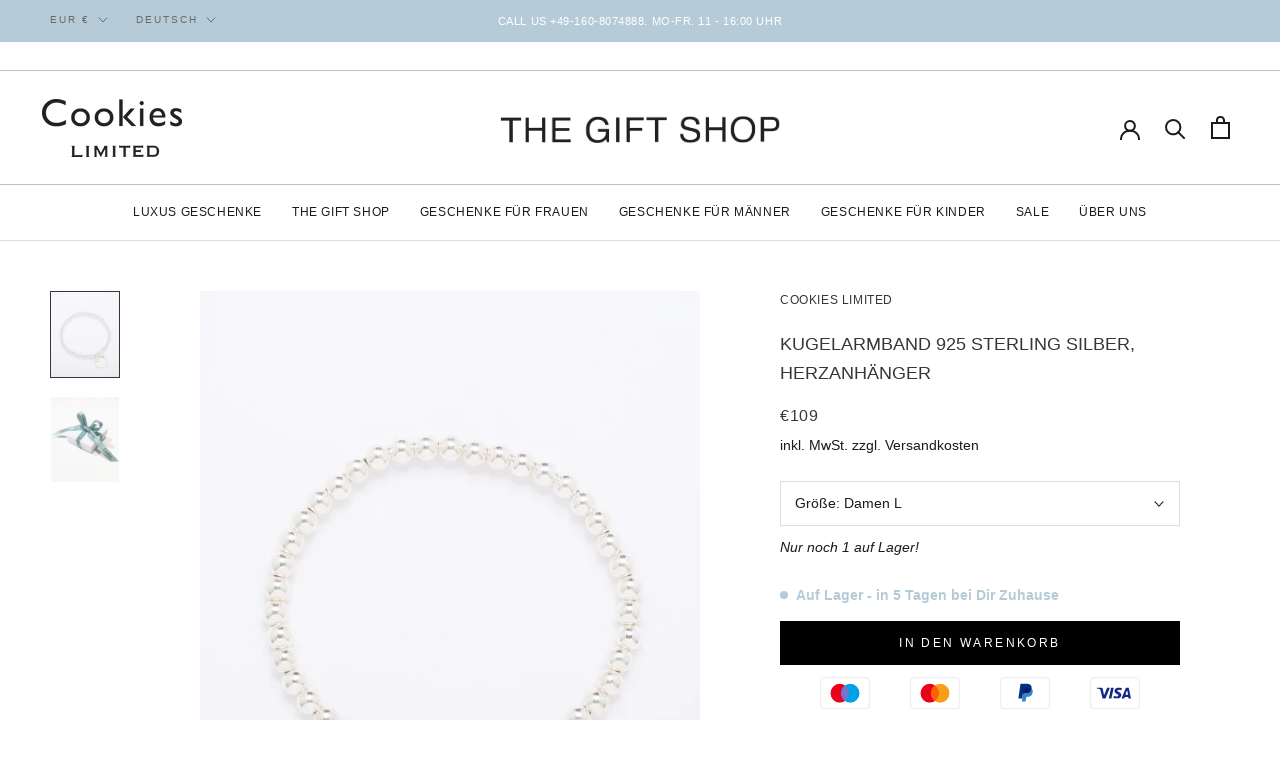

--- FILE ---
content_type: text/javascript
request_url: https://cookieslimited.de/cdn/shop/t/34/assets/custom.js?v=183944157590872491501693899568
body_size: -792
content:
//# sourceMappingURL=/cdn/shop/t/34/assets/custom.js.map?v=183944157590872491501693899568
